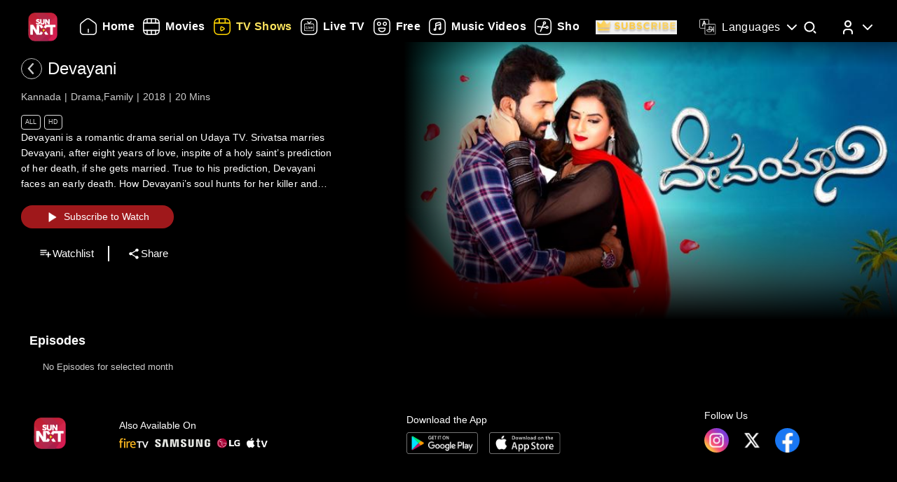

--- FILE ---
content_type: text/html; charset=utf-8
request_url: https://www.sunnxt.com/suntv-kannada-serial-devayani-episodeno14-Nov29-2018/detail/69684/70835
body_size: 9053
content:
<!DOCTYPE html><html lang="en"><head><meta name="viewport" content="width=device-width, initial-scale=1.0, maximum-scale=5.0,"/><meta charSet="utf-8"/><link rel="apple-touch-icon" sizes="57x57" href="/images/sunnxt/icons/favicon-32x32.png"/><link rel="apple-touch-icon" sizes="60x60" href="/images/sunnxt/icons/apple-touch-icon.png"/><link rel="apple-touch-icon" sizes="72x72" href="/images/sunnxt/icons/apple-touch-icon.png"/><link rel="apple-touch-icon" sizes="76x76" href="/images/sunnxt/icons/apple-touch-icon.png"/><link rel="apple-touch-icon" sizes="114x114" href="/images/sunnxt/icons/apple-touch-icon.png"/><link rel="apple-touch-icon" sizes="120x120" href="/images/sunnxt/icons/apple-touch-icon.png"/><link rel="apple-touch-icon" sizes="144x144" href="/images/sunnxt/icons/apple-touch-icon.png"/><link rel="apple-touch-icon" sizes="152x152" href="/images/sunnxt/icons/apple-touch-icon.png"/><link rel="apple-touch-icon" sizes="180x180" href="/images/sunnxt/icons/apple-touch-icon.png"/><link rel="icon" type="image/png" sizes="192x192" href="/images/sunnxt/icons/android-chrome-192x192.png"/><link rel="icon" type="image/png" sizes="32x32" href="/images/sunnxt/icons/favicon-32x32.png"/><link rel="icon" type="image/png" sizes="96x96" href="/images/sunnxt/icons/favicon-32x32.png"/><link rel="icon" type="image/png" sizes="16x16" href="/images/sunnxt/icons/favicon-16x16.png"/><link rel="shortcut icon" href="/images/sunnxt/icons/favicon.ico" type="image/x-icon"/><link rel="icon" href="/images/sunnxt/icons/favicon.ico" type="image/x-icon"/><link rel="preload" href="/images/logins_bgimg.jpg" as="image"/><link rel="stylesheet" href="/videojs/video-js.min.css" class="cssforVideoJS"/><link rel="stylesheet" href="/videojs/videojs-dvr.css" class="cssforVideoJS"/><link rel="dns-prefetch" href="https://sund-images.sunnxt.com/"/><link rel="preconnect" href="https://sund-images.sunnxt.com/" crossorigin="anonymous"/><script id="twitter-conversion-tracking-basecode">
					!function(e,t,n,s,u,a){e.twq||(s=e.twq=function(){s.exe?s.exe.apply(s,arguments):s.queue.push(arguments);
                    },s.version='1.1',s.queue=[],u=t.createElement(n),u.async=!0,u.src='https://static.ads-twitter.com/uwt.js',
                    a=t.getElementsByTagName(n)[0],a.parentNode.insertBefore(u,a))}(window,document,'script');
                    twq('config','nzce0');</script><meta name="facebook-domain-verification" content="97478gxuv7c4sl9ygkl0j27kniaa96"/><meta name="google-site-verification" content="PDhude5SZvRKBZCpgmcgZwc8k2hEhs7WdhZc5QlOfDY"/><link rel="canonical" href="https://www.sunnxt.com/suntv-kannada-serial-devayani-episodeno14-Nov29-2018/detail/69684/70835"/><title>Watch Devayani Drama Show Online | Sun NXT</title><meta name="title" content="Watch Devayani Drama Show Online | Sun NXT"/><meta name="description" content="Watch Devayani Drama show in full HD on Sun NXT. Subscribe and enjoy high-quality streaming of your favorite shows anytime, anywhere on Sun NXT."/><meta name="keywords" content="udaya tv hd, kannadadailysoaps, oldshows, devayani, oldserials, iconicserials"/><script id="structured-data" type="application/ld+json">{"@context":"https://schema.org/","@type":"vodchannel","url":"https://www.sunnxt.com/suntv-kannada-serial-devayani-episodeno-Jan01-2018/detail/69684/0/","name":"Devayani","description":"Devayani is a romantic drama serial on Udaya TV. Srivatsa marries Devayani, after eight years of love, inspite of a holy saint’s prediction of her death, if she gets married. True to his prediction, Devayani faces an early death. How Devayani’s soul hunts for her killer and does she exact vengeance forms the story.","genre":"Drama,Family","image":"https://sund-images.sunnxt.com/69684/640x360_a0da022f-8682-4c6d-932c-ba664c735dbb.jpg","actors":[],"director":[],"trailer":{"@type":"VideoObject","name":"Devayani","description":"Devayani is a romantic drama serial on Udaya TV. Srivatsa marries Devayani, after eight years of love, inspite of a holy saint’s prediction of her death, if she gets married. True to his prediction, Devayani faces an early death. How Devayani’s soul hunts for her killer and does she exact vengeance forms the story.","thumbnailUrl":"https://sund-images.sunnxt.com/69684/640x360_a0da022f-8682-4c6d-932c-ba664c735dbb.jpg","contentUrl":"https://www.sunnxt.com/suntv-kannada-serial-devayani-episodeno-Jan01-2018/detail/69684/0/","uploadDate":"2018-01-01T00:00:00.000Z","duration":"0:20:00"},"potentialAction":[{"@type":"WatchAction","target":"https://www.sunnxt.com/suntv-kannada-serial-devayani-episodeno-Jan01-2018/detail/69684/0/"}]}</script><script id="structured-data" type="application/ld+json">{"@context":"http://schema.org","@type":"Organization","name":"Sun NXT","legalName":"Sun TV Network Limited","url":"https://www.sunnxt.com/suntv-kannada-serial-devayani-episodeno14-Nov29-2018/detail/69684/70835","logo":{"@type":"ImageObject","url":" https://www.sunnxt.com/images/logo/logo.png","width":65,"height":64},"description":"Watch latest movies and TV Shows online or stream right to your Smart TV, FireTV, Chromecast, Roku, Apple TV, mobile, tablet and more","contactPoint":{"@type":"ContactPoint","telephone":"+91-044-44676767","contactType":"customer service","availableLanguage":["English","Tamil"]},"sameAs":["https://www.facebook.com/SunNXT/","https://twitter.com/sunnxt","https://www.instagram.com/sunnxt/","https://apps.apple.com/us/app/sun-nxt-live-tv-movies/id1244757492","https://play.google.com/store/apps/details?id=com.suntv.sunnxt"]}</script><script id="structured-data" type="application/ld+json">{"@context":"http://schema.org/","@graph":[{"@context":"http://schema.org/","@type":"SiteNavigationElement","@id":"https://www.sunnxt.com/#movie","name":"Movies","url":"https://www.sunnxt.com/movie"},{"@context":"http://schema.org/","@type":"SiteNavigationElement","@id":"https://www.sunnxt.com/#tv","name":"TV Shows","url":"https://www.sunnxt.com/tv"},{"@context":"http://schema.org/","@type":"SiteNavigationElement","@id":"https://www.sunnxt.com/#live","name":"Live TV","url":"https://www.sunnxt.com/live"},{"@context":"http://schema.org/","@type":"SiteNavigationElement","@id":"https://www.sunnxt.com/#shorts","name":"Shorts","url":"https://www.sunnxt.com/shorts"},{"@context":"http://schema.org/","@type":"SiteNavigationElement","@id":"https://www.sunnxt.com/#music","name":"Music Videos","url":"https://www.sunnxt.com/music"},{"@context":"http://schema.org/","@type":"SiteNavigationElement","@id":"https://www.sunnxt.com/#comedy","name":"Comedy","url":"https://www.sunnxt.com/comedy"}]}</script><script id="structured-data" type="application/ld+json">{"@context":"http://schema.org","@type":"EntryPoint","name":"Sun NXT","url":"https://www.sunnxt.com/suntv-kannada-serial-devayani-episodeno14-Nov29-2018/detail/69684/70835","potentialAction":[{"@type":"ViewAction","target":{"@type":"EntryPoint","name":"Browse","url":"https://sunnxt.com/searchcontents"}},{"@type":"DownloadAction","name":"Download on the App Store","target":{"@type":"EntryPoint","name":"iOS App","url":"https://apps.apple.com/in/app/sun-nxt-live-tv-movies/id1217563729"}},{"@type":"DownloadAction","name":"Get it on Google Play","target":{"@type":"EntryPoint","name":"Android App","url":"https://play.google.com/store/apps/details?id=com.suntv.sunnxt&hl=en&gl=US"}}]}</script><script id="structured-data" type="application/ld+json">{"@context":"http://schema.org","@type":"WebPage","url":"https://www.sunnxt.com/suntv-kannada-serial-devayani-episodeno14-Nov29-2018/detail/69684/70835","name":"Watch Devayani Drama Show Online | Sun NXT","description":"Watch Devayani Drama show in full HD on Sun NXT. Subscribe and enjoy high-quality streaming of your favorite shows anytime, anywhere on Sun NXT.","speakable":{"@type":"SpeakableSpecification","cssSelector":".detail_detail__Y11ZH"}}</script><meta property="fb:app_id" content="1424723510892140"/><meta property="og:type" content="business.business"/><meta name="twitter:card" content="summary_large_image"/><meta name="twitter:site" content="@sunnxt"/><meta name="twitter:creator" content="@sunnxt"/><meta property="og:title" content="Watch Devayani Drama Show Online | Sun NXT"/><meta name="twitter:title" content="Watch Devayani Drama Show Online | Sun NXT"/><meta property="og:description" content="Watch Devayani Drama show in full HD on Sun NXT. Subscribe and enjoy high-quality streaming of your favorite shows anytime, anywhere on Sun NXT."/><meta name="twitter:description" content="Watch Devayani Drama show in full HD on Sun NXT. Subscribe and enjoy high-quality streaming of your favorite shows anytime, anywhere on Sun NXT."/><meta property="og:image" content="https://sund-images.sunnxt.com/69684/640x360_a0da022f-8682-4c6d-932c-ba664c735dbb.jpg"/><meta name="twitter:image" content="https://sund-images.sunnxt.com/69684/640x360_a0da022f-8682-4c6d-932c-ba664c735dbb.jpg"/><meta property="og:image:width" content="300"/><meta property="og:image:height" content="300"/><meta property="al:ios:app_store_id" content="1217563729"/><meta property="al:ios:app_name" content="Sun NXT"/><meta property="al:android:app_name" content="Sun NXT"/><meta property="al:android:package" content="com.suntv.sunnxt"/><meta name="next-head-count" content="52"/><script id="Tiktok" data-nscript="beforeInteractive">
					!function (w, d, t) {
w.TiktokAnalyticsObject=t;var ttq=w[t]=w[t]||[];ttq.methods=["page","track","identify","instances","debug","on","off","once","ready","alias","group","enableCookie","disableCookie"],ttq.setAndDefer=function(t,e){t[e]=function(){t.push([e].concat(Array.prototype.slice.call(arguments,0)))}};for(var i=0;i<ttq.methods.length;i++)ttq.setAndDefer(ttq,ttq.methods[i]);ttq.instance=function(t){for(var e=ttq._i[t]||[],n=0;n<ttq.methods.length;n++)ttq.setAndDefer(e,ttq.methods[n]);return e},ttq.load=function(e,n){var i="https://analytics.tiktok.com/i18n/pixel/events.js";ttq._i=ttq._i||{},ttq._i[e]=[],ttq._i[e]._u=i,ttq._t=ttq._t||{},ttq._t[e]=+new Date,ttq._o=ttq._o||{},ttq._o[e]=n||{};n=document.createElement("script");n.type="text/javascript",n.async=!0,n.src=i+"?sdkid="+e+"&lib="+t;e=document.getElementsByTagName("script")[0];e.parentNode.insertBefore(n,e)};
ttq.load('CFN0QG3C77UCCRP9FAKG');
ttq.page();
}(window, document, 'ttq');</script><script id="googletagmanagerdataLayer3" data-nscript="beforeInteractive">(function(w,d,s,l,i){w[l]=w[l]||[];w[l].push({'gtm.start':new Date().getTime(),event:'gtm.js'});var f=d.getElementsByTagName(s)[0],
                    j=d.createElement(s),dl=l!='dataLayer'?'&l='+l:'';j.async=true;j.src='https://www.googletagmanager.com/gtm.js?id='+i+dl;f.parentNode.insertBefore(j,f);})(window,document,'script','dataLayer','GTM-KLX73P8');</script><link rel="preload" href="/_next/static/css/99c7446f1ca56d77.css" as="style"/><link rel="stylesheet" href="/_next/static/css/99c7446f1ca56d77.css" data-n-g=""/><link rel="preload" href="/_next/static/css/0896498b0ec9d060.css" as="style"/><link rel="stylesheet" href="/_next/static/css/0896498b0ec9d060.css" data-n-p=""/><link rel="preload" href="/_next/static/css/6d30946cbf3b97d0.css" as="style"/><link rel="stylesheet" href="/_next/static/css/6d30946cbf3b97d0.css" data-n-p=""/><link rel="preload" href="/_next/static/css/a2e77380244d1642.css" as="style"/><link rel="stylesheet" href="/_next/static/css/a2e77380244d1642.css" data-n-p=""/><noscript data-n-css=""></noscript><script defer="" nomodule="" src="/_next/static/chunks/polyfills-c67a75d1b6f99dc8.js"></script><script id="adsrvr" src="https://js.adsrvr.org/up_loader.1.1.0.js" defer="" data-nscript="beforeInteractive"></script><script src="/_next/static/chunks/webpack-a789402a1ee9f8b6.js" defer=""></script><script src="/_next/static/chunks/framework-9cf46cf0fe8d1146.js" defer=""></script><script src="/_next/static/chunks/main-87e187bab02036e0.js" defer=""></script><script src="/_next/static/chunks/pages/_app-833ad36c8110247f.js" defer=""></script><script src="/_next/static/chunks/fec483df-e0603574c815e717.js" defer=""></script><script src="/_next/static/chunks/7536-5aea6fa974415ec2.js" defer=""></script><script src="/_next/static/chunks/1664-62879b3c397e8b24.js" defer=""></script><script src="/_next/static/chunks/4969-52b5bd55141d15b4.js" defer=""></script><script src="/_next/static/chunks/6182-81456f6740668184.js" defer=""></script><script src="/_next/static/chunks/6066-836470e53a2dc84d.js" defer=""></script><script src="/_next/static/chunks/5675-fa0173bd69ddec39.js" defer=""></script><script src="/_next/static/chunks/6507-a8ffbbf7f01f52d5.js" defer=""></script><script src="/_next/static/chunks/5516-14b33be17b6e1cae.js" defer=""></script><script src="/_next/static/chunks/3856-31ffaef50e4810e5.js" defer=""></script><script src="/_next/static/chunks/8691-9157140a17ca4cf5.js" defer=""></script><script src="/_next/static/chunks/405-61dd312c5a9e3d5c.js" defer=""></script><script src="/_next/static/chunks/pages/%5Bslug%5D/detail/%5B...index%5D-3469da7bed65e27a.js" defer=""></script><script src="/_next/static/DDDUmVSGxO8cY41d_3PhW/_buildManifest.js" defer=""></script><script src="/_next/static/DDDUmVSGxO8cY41d_3PhW/_ssgManifest.js" defer=""></script></head><body><div id="__next"><noscript><img height="1" width="1" style="display:none"
				src="https://www.facebook.com/tr?id=3098936210328804&ev=PageView&noscript=1" /></noscript><noscript><iframe src=https://www.googletagmanager.com/ns.html?id=GTM-KLX73P8
                height="0" width="0" style="display:none;visibility:hidden"></iframe></noscript><div class="detail_detail_data__EZ1nC"><div><header class="fixed top-0 left-0 w-full text-white z-50 pointer-events-none transition-all duration-300
			bg-gradient-to-b from-black/90 via-black/50 to-transparent h-24
		"><div class="flex items-center justify-between  px-4 md:px-10 h-full pb-[1px] md:pb-[0px] lg:pb-[20px]"><img class="h-[clamp(32px,3vw+24px,41px)] cursor-pointer pointer-events-auto" src="/images/logo/logo.png" alt="logo"/><nav class="flex-1 w-[60%] ml-4 lg:ml-6 md:flex items-center"><div class=" flex items-center relative overflow-x-auto scrollbar-hide w-full md:w-auto sm:w-[100vw] pointer-events-auto "><ul class="
            flex flex-row items-center space-x-5
            text-white text-sm font-medium
            whitespace-nowrap
			
          "></ul></div></nav><div class="flex items-start mt-2 space-x-4 sm:space-x-6 md:space-x-8 ml-3 sm:ml-4 md:ml-6"><div class="relative flex items-center h-full group pointer-events-auto"><div class="flex items-center cursor-pointer text-white hover:text-[#FCE45E] transition-all duration-300"><img src="/images/Icons/language.svg" alt="language" class="w-6 h-6 mr-2 object-contain block group-hover:hidden"/><img src="/images/Icons/Language_hover.svg" alt="language" class="w-6 h-6 mr-2 object-contain hidden group-hover:block"/><span class="!xl:text-[16px] xl:font-semibold whitespace-nowrap tracking-wide ">Languages</span><img src="/images/Icons/Drop_down.svg" alt="caret" class="w-6 h-6 ml-1 object-contain transform transition-transform duration-300 group-hover:rotate-180"/></div><div class="absolute top-full left-0 hidden group-hover:flex flex-col backdrop-blur-xl bg-[rgba(35,35,35,0.55)] border border-[rgba(255,255,255,0.2)] rounded-lg shadow-[0_2px_10px_rgba(0,0,0,0.3)] p-2 z-50 w-[9rem] mt-[1px] opacity-0 translate-y-1 group-hover:opacity-100 group-hover:translate-y-0 transition-all duration-300 ease-out !font-normal"><ul class="max-h-auto overflow-y-auto scrollbar-hide text-gray-100 text-sm divide-y divide-[rgba(255,255,255,0.15)] divide-solid-mx-3 px-3"></ul><button type="submit" class="w-full mt-3 bg-[rgba(100,100,100,0.4)] backdrop-blur-md border border-[rgba(255,255,255,0.2)]  text-white py-1.5 rounded-md text-sm  hover:bg-[rgba(150,150,150,0.5)] transition">Apply</button></div></div><div class="group relative w-fit cursor-pointer pointer-events-auto"><span class="inline-block"><img src="/images/Icons/Search.svg" alt="search" class="w-6 h-6 block group-hover:hidden"/><img src="/images/Icons/Search_new.svg" alt="search hover" class="w-6 h-6 hidden group-hover:block"/></span><div class=" absolute  left-1/2 -translate-x-1/2  top-[120%]   bg-white text-black text-sm font-semibold px-2 py-1 rounded  whitespace-nowrap opacity-0 group-hover:opacity-100  transition-opacity duration-150  pointer-events-none z-[9999] ">Search</div></div><div class="relative group inline-block pointer-events-auto"><div class="relative inline-flex items-center cursor-pointer p-0"><img src="/images/Icons/Profile.svg" alt="profile" class="w-6 h-6 object-cover rounded-full group-hover:opacity-0 transition-opacity duration-300"/><img src="/images/Icons/Profile_hover.svg" alt="profile_hover" class="w-6 h-6 object-cover rounded-full absolute top-0 left-0 opacity-0 group-hover:opacity-100 transition-opacity duration-300"/><img src="/images/Icons/Drop_down.svg" alt="caret" class="w-6 h-6 ml-1 transform transition-transform duration-300 group-hover:rotate-180"/></div><div class="absolute right-0 top-[calc(100%+0px)] z-50
					md:w-40 md:p-2
					w-[40vw] p-3
					bg-[rgba(35,35,35,0.55)]
					backdrop-blur-md
					border border-[rgba(255,255,255,0.2)]
					rounded-lg
					shadow-[0_2px_10px_rgba(0,0,0,0.3)]
					opacity-0 translate-y-1
					pointer-events-none
					transition-all duration-300 ease-out
					group-hover:opacity-100
					group-hover:translate-y-0
					group-hover:pointer-events-auto
				"><ul><li class="flex items-center justify-center space-x-2 hover:text-[#FFD400] cursor-pointer transition text-gray-200 p-1 "><img src="/images/Icons/Login.svg" alt="logout" class="w-6 h-6 invert sepia saturate-500 hue-rotate-0 brightness-90"/><span>Log In</span></li></ul></div></div></div></div></header></div><div></div><div class="Toastify"></div><div class="detail_detail__Y11ZH"><div class="detail_detail_desktop__kTVvD"><div class="detail_player__3avqw"><div class="detail_video_description__0oskM"><div class="flex items-center"><div class="relative w-[30px] h-[30px] cursor-pointer group "><img src="/images/back_arrow_left.svg" alt="arrow" class="absolute inset-0 w-full h-full opacity-100 group-hover:opacity-0 transition-opacity duration-200"/><img src="/images/back_arrow_hover.svg" alt="arrow" class="absolute inset-0 w-full h-full opacity-0 group-hover:opacity-100 transition-opacity duration-200"/></div><div><span class="text-2xl md:pl-2">Devayani</span></div></div><ul class="detail_video_data__dpO5_"><li>Kannada</li><li>Drama,Family</li><li>2018</li><li>20<!-- --> Mins<!-- --></li></ul><ul class="detail_video__T64Cv"><li>All</li><li>HD</li></ul><div class="detail_box__tpEE_"><input type="checkbox" id="expanded"/><p>Devayani is a romantic drama serial on Udaya TV. Srivatsa marries Devayani, after eight years of love, inspite of a holy saint’s prediction of her death, if she gets married. True to his prediction, Devayani faces an early death. How Devayani’s soul hunts for her killer and does she exact vengeance forms the story.</p></div><button class="detail_play_button__z5wcB"><img src="/_next/static/media/playbtn.20bc35cf.png" alt="playbtn" id="playbtn"/></button><ul class="detail_share_data__zVLbl"><li><img src="" alt="watchlist"/>Watchlist<!-- --></li><li><img src="/images/share.png" alt="share"/>Share<!-- --></li></ul></div><div class="detail_player_section"><div class="detail_videoplayer__LvQPx"><div id="mainContainer"><div class="detail_coverposter"><img src="https://sund-images.sunnxt.com/69684/640x360_a0da022f-8682-4c6d-932c-ba664c735dbb.jpg" alt="cover_poster"/></div></div></div></div></div></div><div class="carousels_episodes__LQfo3"><div class="carousels_layout__Ng3hN"><div class="carousels_carousel_body__J6BxB"><div class="carousels_home_carosel_title__5Z0uK"><span class="carousels_carousel_title__x6pnm">Episodes<!-- --> <!-- --></span></div><div class="carousels_carousel_data__dVbKV"><div class="slick-slider slick-initialized"><div class="slick-list"><div class="slick-track" style="width:20%;left:0%"><div data-index="0" class="slick-slide slick-active slick-current" tabindex="-1" aria-hidden="false" style="outline:none;width:100%"><div><p class="carousels_nodata_section__BsBNk" tabindex="-1" style="width:100%;display:inline-block">No Episodes for selected month</p></div></div></div></div></div></div></div></div></div><div class="carousels_latest__BtwEd"></div></div><footer class="footer_footerWrapper__j2rE_ overflow-hidden w-full" style="--footer-bg:url()" id="footer"><div class="w-full pt-[3rem] bg-black/80"><div class="flex flex-col md:flex-row justify-between items-start md:items-center mx-[1rem] md:mx-[3rem] space-y-8 md:space-y-0"><div class="hidden md:block"><img src="/images/logo/logo.png" alt="Sun NXT Logo" class="w-[70%]"/></div><div class="text-sm flex flex-col items-start hidden md:block"><p>Also Available On</p><img src="/images/tvs_logos.png" alt="tvs" class="w-[60%] mt-2"/></div><div class="text-sm flex flex-col items-start"><p>Download the App</p><div class="flex space-x-4 w-[60%] mt-2"><a href="https://play.google.com/store/apps/details?id=com.suntv.sunnxt" target="_blank" rel="noreferrer"><img src="/images/footer_playstore_badge.png" alt="Google Play" class="w-40 md:w-44"/></a><a href="https://apps.apple.com/us/app/sun-nxt/id1244757492" target="_blank" rel="noreferrer"><img src="/images/footer_appstore_badge.png" alt="App Store" class="w-40 md:w-44"/></a></div></div><div class="flex flex-col text-sm"><p>Follow Us</p><div class="flex space-x-4 my-2 w-[60%]"><a href="https://www.instagram.com/sunnxt/" target="_blank" rel="noreferrer"><img src="/images/insta.png" alt="insta" class="w-[clamp(40px,9vw,65px)] h-[clamp(20px,4vw,35px)]"/></a><a href="https://twitter.com/sunnxt" target="_blank" rel="noreferrer"><img src="/images/twitter.png" alt="twitter" class="w-[clamp(40px,9vw,65px)] h-[clamp(20px,4vw,35px)]"/></a><a href="https://www.facebook.com/SunNXT/" target="_blank" rel="noreferrer"><img src="/images/facebook.png" alt="facebook" class="w-[clamp(40px,9vw,65px)] h-[clamp(20px,4vw,35px)]"/></a></div></div></div></div><div class="max-w-[100vw] mx-auto px-[1rem] md:px-[3rem] pt-4 md:pt-8 pb-6 md:pb-10 flex flex-col bg-black/80"><div class="flex flex-col lg:flex-row justify-between gap-[2rem] lg:gap-[3rem] pt-[20px] lg:pt-[30px]"><div class="min-w-[180px] flex-shrink-0"><p class="font-[100] mb-2 text-sm">Learn More</p><ul class="list-none p-0 text-white/60 text-xs"><li class="mb-2"><a href="/aboutUs">About Us</a></li><li class="mb-2"><a href="/faq">FAQs</a></li><li class="mb-2"><a href="/myprofile#feedback">Feedback</a></li><li class="mb-2"><a href="/privacypolicy">Privacy Policy</a></li><li class="mb-2"><a href="/termsOfuse">Terms of Use</a></li><li class="mb-2"><a href="/cookiePolicy">Cookie Policies</a></li><li class="mb-2"><a href="https://blog.sunnxt.com/" target="_blank" rel="noreferrer">Blog</a></li><li><a href="/content-grievance-redressal">Content Redressal Mechanism</a></li></ul></div><div class="w-full flex flex-wrap gap-[3rem] lg:gap-[3rem] md:gap-x-[6rem] gap-y-[3rem] 2xl:justify-around md:justify-start mt-0 md:flex-row flex-col"></div></div> <!-- --></div><div class="text-center p-5 text-[clamp(10px,1.1vw,12px)] text-white/50 bg-black/80"><p><span class="mr-2 text-gray-400">1.20.0.0 |</span>Copyright © <!-- -->2026<!-- --> Sun NXT, all related channels, content, images, visuals, and logos are property of Sun TV Network Ltd. All rights reserved.<!-- --></p></div></footer></div></div><script id="__NEXT_DATA__" type="application/json">{"props":{"pageProps":{"ip":"18.117.252.253","contentData":{"status":"SUCCESS","message":"OK","code":200,"results":[{"globalServiceId":"GID_69684","_id":"69684","relatedCast":{"values":[]},"currentUserData":{"elapsed_time":0,"rating":0,"favorite":false,"like":null,"purchase":[]},"hostName":null,"publishingHouse":{"userName":"harinarayan.ontrack@sunnetwork.in","publishingHouseId":45,"publishingHouseName":"SUN","userId":233},"content":{"startDate":"2018-11-12T00:00:00.000Z","endDate":"2028-03-17T00:00:00.000Z","parentIds":null,"drmType":"","rightsHolder":null,"seasonNo":"","releaseDate":"2018-01-01T00:00:00.000Z","duration":"0:20:00","videoQuality":"HD","is3d":false,"siblingOrder":1986,"serialNo":"","contentRating":"4.5","drmEnabled":true,"isChromeCastEnabled":true,"contentCreater":null,"categoryName":"Suitable For All Ages","adEnabled":true,"genre":[{"id":"58db5d96e4b04dd0266a5e46","name":"Drama"},{"id":"58de6860e4b0cc8437ace288","name":"Family"}],"isAzure":true,"certifiedRatings":{"values":[{"rating":"All","title":"Suitable for all age viewers","description":"Suitable for all age viewers","name":"cbfcRatingOTT","country":"IN"}]},"isMpegDash":true,"language":["kannada"],"categoryType":"All"},"relatedMultimedia":{"values":[]},"thumbnailSeekPreview":"","subtitles":{"values":[]},"generalInfo":{"seriesId":"","seasonId":"69684","showDisplayTabs":{"showDisplaySuffix":"","showDisplayStart":"2018-11-12","showDisplayType":"monthly","showDisplayText":"MMM-YY","showDisplayfrequency":"","showDisplayOrder":"asc","showAirStatus":"completed","showDisplayEnd":"2020-04-09"},"mobilePromotionURL":null,"topRightBadge":null,"webPromotionURL":null,"bottomCenterLabelText":null,"AlbumName":null,"contentPlayDuration":null,"isHDRImage":null,"altTitle":[{"language":"type","title":"ದೇವಯಾನಿ"}],"streamType":"vodchannel","actionType":null,"categoryTypeImage":"https://sund-images.sunnxt.com/meta-data/category-type/All.png","briefDescription":"Devayani is a romantic drama serial on Udaya TV. Srivatsa marries Devayani, after eight years of love, inspite of a holy saint’s prediction of her death, if she gets married. True to his prediction, Devayani faces an early death. How Devayani’s soul hunts for her killer and does she exact vengeance forms the story.","heroBannerLabelText":null,"displayTitle":"Jan 01, 2018","drm_partner_kids":[],"autoPlayDuration":15,"alterDescription":"ದೇವಯಾನಿ ಉದಯ ಟಿವಿಯಲ್ಲಿ ಒಂದು ಪ್ರಣಯ ನಾಟಕ,ಶ್ರೀವಾತ್ಸಾ ಎಂಟು ವರ್ಷಗಳ ಪ್ರೀತಿಯ ನಂತರ, ದೇವಯಾನಿಳನ್ನು ಮದುವೆಯಾಗುತ್ತಾನೆ, ಪವಿತ್ರ ಸಂತನು ತನ್ನ ಮರಣದ ಬಗ್ಗೆ ಮುನ್ಸೂಚನೆ ನೀಡುತ್ತಾನೆ, ಅವಳು ಮದುವೆಯಾದರೆ. ಅವನ ಭವಿಷ್ಯದ ಪ್ರಕಾರ, ದೇವಯಾನಿ ಮುಂಚಿನ ಮರಣವನ್ನು ಎದುರಿಸುತ್ತಾನೆ. ದೇವಯಾನಿಯ ಆತ್ಮವು ತನ್ನ ಕೊಲೆಗಾರನನ್ನು ಹೇಗೆ ಬೇಟೆಯಾಡುತ್ತದೆ ಮತ್ತು ಅವಳು ನಿಖರವಾದ ಪ್ರತೀಕಾರ ಕಥೆಯನ್ನು ರೂಪಿಸುತ್ತಾಳೆ.","isDownloadable":true,"promotionId":null,"category":"","isDolby":false,"isHDR10PlusImage":null,"topRightBadgeInt":null,"title":"Devayani","assetId":null,"isAtmosImage":null,"mediaTailorConfigURL":null,"isDolbyvision":false,"altGenre":null,"topLeftBadgeText":null,"subtitlesImage":null,"additional_cdn":null,"showWatermark":true,"drm_partner":null,"altDisplayTitle":"","previousContent":"","cdnType":null,"altDescription":null,"type":"vodchannel","ssaiEnabled":null,"isDolbyVisionImage":null,"accessControl":"","isDolbyImage":null,"seoH1Tag":null,"description":"Devayani is a romantic drama serial on Udaya TV. Srivatsa marries Devayani, after eight years of love, inspite of a holy saint’s prediction of her death, if she gets married. True to his prediction, Devayani faces an early death. How Devayani’s soul hunts for her killer and does she exact vengeance forms the story.","seoH4Tag":null,"tagLine":"","isHdr":false,"deepLinkiOS":"","topLeftBadge":null,"akamaiTag":"","isDvr":false,"alternateRelatedTitle":[],"seasonNo":"","seoDescription":null,"seoTitle":null,"actionURL":null,"nextContent":"","seoH3Tag":null,"deepLink":"","bottomCenterLabel":null,"videoAvailable":true,"preferredCdn":null,"_id":"69684","relatedTitle":"","isHdr10":false,"isHdr10plus":false,"seoH5Tag":null,"isSellable":false,"isHDR10Image":null,"equivalentChannelId":null,"seoH6Tag":null,"contentRights":[],"altLanguage":"ಕನ್ನಡ","topRightBadgeText":null,"videoQualityImage":null,"isAtmos":false,"altBriefDescription":null,"partnerId":"","contentRule":null,"seoH2Tag":null},"images":{"values":[{"profile":"xxhdpi","operator":"myplex","resolution":"1600x1200","link":"https://sund-images.sunnxt.com/69684/1600x1200_ea18c40b-e387-4697-b9f6-74a04a51696c.jpg","type":"preview"},{"profile":"xhdpi","operator":"myplex","resolution":"832x623","link":"https://sund-images.sunnxt.com/69684/832x623_ea18c40b-e387-4697-b9f6-74a04a51696c.jpg","type":"preview"},{"profile":"hdpi","operator":"myplex","resolution":"452x339","link":"https://sund-images.sunnxt.com/69684/452x339_ea18c40b-e387-4697-b9f6-74a04a51696c.jpg","type":"preview"},{"profile":"mdpi","operator":"myplex","resolution":"361x270","link":"https://sund-images.sunnxt.com/69684/361x270_ea18c40b-e387-4697-b9f6-74a04a51696c.jpg","type":"preview"},{"profile":"ldpi","operator":"myplex","resolution":"200x150","link":"https://sund-images.sunnxt.com/69684/200x150_ea18c40b-e387-4697-b9f6-74a04a51696c.jpg","type":"preview"},{"profile":"xhdpi","operator":"myplex","resolution":"1000x1500","link":"https://sund-images.sunnxt.com/69684/1000x1500_25b3f010-e724-4575-909f-9165a8a473e4.jpg","type":"thumbnail"},{"profile":"hdpi","operator":"myplex","resolution":"500x750","link":"https://sund-images.sunnxt.com/69684/500x750_25b3f010-e724-4575-909f-9165a8a473e4.jpg","type":"thumbnail"},{"profile":"mdpi","operator":"myplex","resolution":"250x375","link":"https://sund-images.sunnxt.com/69684/250x375_25b3f010-e724-4575-909f-9165a8a473e4.jpg","type":"thumbnail"},{"profile":"ldpi","operator":"myplex","resolution":"240x360","link":"https://sund-images.sunnxt.com/69684/240x360_25b3f010-e724-4575-909f-9165a8a473e4.jpg","type":"thumbnail"},{"profile":"mdpi","operator":"myplex","resolution":"640x360","link":"https://sund-images.sunnxt.com/69684/640x360_a0da022f-8682-4c6d-932c-ba664c735dbb.jpg","type":"coverposter"},{"profile":"xxhdpi","operator":"myplex","resolution":"1920x1080","link":"https://sund-images.sunnxt.com/69684/1920x1080_a0da022f-8682-4c6d-932c-ba664c735dbb.jpg","type":"coverposter"},{"profile":"xhdpi","operator":"myplex","resolution":"1280x720","link":"https://sund-images.sunnxt.com/69684/1280x720_a0da022f-8682-4c6d-932c-ba664c735dbb.jpg","type":"coverposter"},{"profile":"hdpi","operator":"myplex","resolution":"960x540","link":"https://sund-images.sunnxt.com/69684/960x540_a0da022f-8682-4c6d-932c-ba664c735dbb.jpg","type":"coverposter"},{"profile":"xxhdpi-v2","operator":"myplex","resolution":"1408x792","link":"https://sund-images.sunnxt.com/69684/1408x792_a0da022f-8682-4c6d-932c-ba664c735dbb.jpg","type":"coverposter"},{"profile":"xhdpi-v2","operator":"myplex","resolution":"1209x680","link":"https://sund-images.sunnxt.com/69684/1209x680_a0da022f-8682-4c6d-932c-ba664c735dbb.jpg","type":"coverposter"},{"profile":"hdpi-v2","operator":"myplex","resolution":"400x225","link":"https://sund-images.sunnxt.com/69684/400x225_a0da022f-8682-4c6d-932c-ba664c735dbb.jpg","type":"coverposter"},{"profile":"mdpi-v2","operator":"myplex","resolution":"240x135","link":"https://sund-images.sunnxt.com/69684/240x135_a0da022f-8682-4c6d-932c-ba664c735dbb.jpg","type":"coverposter"},{"profile":"ldpi-v2","operator":"myplex","resolution":"176x99","link":"https://sund-images.sunnxt.com/69684/176x99_a0da022f-8682-4c6d-932c-ba664c735dbb.jpg","type":"coverposter"}]},"packages":[],"timeshiftDuration":null,"tags":{"values":[{"category":"","name":"udaya tv hd","weight":1,"genre":"","id":"51120979","qualifier":""},{"category":"","name":"kannadadailysoaps","weight":1,"genre":"","id":"51120980","qualifier":""},{"category":"","name":"oldshows","weight":1,"genre":"","id":"51120981","qualifier":""},{"category":"","name":"devayani","weight":1,"genre":"","id":"51120982","qualifier":""},{"category":"","name":"oldserials","weight":1,"genre":"","id":"51120983","qualifier":""},{"category":"","name":"iconicserials","weight":1,"genre":"","id":"51121056","qualifier":""}]}}],"request_id":"12995b8b-b33a-42c8-a50a-14220645898b"},"contentId":"69684","contentType":"vodchannel","CID":"70835","hostName":"www.sunnxt.com","promoImages":"","webPromoUrl":"","bannerTitle":""},"__N_SSP":true},"page":"/[slug]/detail/[...index]","query":{"slug":"suntv-kannada-serial-devayani-episodeno14-Nov29-2018","index":["69684","70835"]},"buildId":"DDDUmVSGxO8cY41d_3PhW","isFallback":false,"gssp":true,"locale":"en","locales":["en"],"defaultLocale":"en","scriptLoader":[]}</script></body></html>

--- FILE ---
content_type: image/svg+xml
request_url: http://img-profile.sunnxt.in/actorimage1/hdpi_portal_live_tv2_default.svg
body_size: 1772
content:
<svg width="30" height="30" viewBox="0 0 30 30" fill="none" xmlns="http://www.w3.org/2000/svg">
<g clip-path="url(#clip0_37526_130995)">
<path d="M19.5 28.125C21.2269 28.125 22.6233 27.9589 23.7688 27.6173C24.8114 27.3063 25.6186 26.8547 26.2367 26.2367C26.8547 25.6186 27.3063 24.8114 27.6173 23.7688C27.9589 22.6233 28.125 21.2269 28.125 19.5V10.5C28.125 8.77306 27.9589 7.37672 27.6173 6.2312C27.3063 5.18863 26.8547 4.38139 26.2367 3.76332C25.6186 3.14527 24.8114 2.69366 23.7688 2.38273C22.6233 2.04108 21.2269 1.875 19.5 1.875H10.5C8.77306 1.875 7.37672 2.04108 6.2312 2.38273C5.18863 2.69366 4.38139 3.14527 3.76332 3.76332C3.14527 4.38139 2.69366 5.18863 2.38273 6.2312C2.04108 7.37672 1.875 8.77306 1.875 10.5V19.5C1.875 21.2269 2.04108 22.6233 2.38273 23.7688C2.69366 24.8114 3.14527 25.6186 3.76332 26.2367C4.38139 26.8547 5.18863 27.3063 6.2312 27.6173C7.37672 27.9589 8.77306 28.125 10.5 28.125H19.5ZM19.5 30H10.5C3 30 0 27 0 19.5V10.5C0 3 3 0 10.5 0H19.5C27 0 30 3 30 10.5V19.5C30 27 27 30 19.5 30Z" fill="white"/>
<g clip-path="url(#clip1_37526_130995)">
<path d="M10.07 10.5252C8.73387 10.5252 7.96256 10.6714 7.64259 10.9851C7.33206 11.2896 7.18743 12.0312 7.18743 13.319V19.0176C7.18743 20.3007 7.33057 21.0406 7.63789 21.3458C7.95151 21.6573 8.70725 21.8024 10.0163 21.8024L10.0668 21.8023L10.07 21.8023H20.2632C21.601 21.8023 22.3726 21.657 22.6914 21.345C23.0013 21.0417 23.1457 20.2992 23.1457 19.0086V13.319C23.1457 12.0314 23.001 11.29 22.6902 10.9859C22.3691 10.6716 21.595 10.5252 20.254 10.5252H10.07ZM10.07 9.32812H20.254C23.5173 9.32812 24.3332 10.1281 24.3332 13.319V19.0086C24.3332 22.2085 23.5173 22.9994 20.2632 22.9994H10.07C6.81554 23.0084 6 22.2085 6 19.0176V13.319C6 10.1281 6.81582 9.32812 10.07 9.32812Z" fill="white"/>
<path d="M12.1094 6.25L15.1649 9.33045" stroke="white" stroke-width="1.5" stroke-linecap="round" stroke-linejoin="round"/>
<path d="M18.5312 6.25L15.4757 9.33044" stroke="white" stroke-width="1.5" stroke-linecap="round" stroke-linejoin="round"/>
<path d="M12.623 18.3198V19H10.1245V18.3198H12.623ZM10.3638 14.0234V19H9.50586V14.0234H10.3638ZM14.0859 15.3018V19H13.2588V15.3018H14.0859ZM13.2041 14.3311C13.2041 14.2057 13.2451 14.1021 13.3271 14.02C13.4115 13.9357 13.5277 13.8936 13.6758 13.8936C13.8216 13.8936 13.9367 13.9357 14.021 14.02C14.1053 14.1021 14.1475 14.2057 14.1475 14.3311C14.1475 14.4541 14.1053 14.5566 14.021 14.6387C13.9367 14.7207 13.8216 14.7617 13.6758 14.7617C13.5277 14.7617 13.4115 14.7207 13.3271 14.6387C13.2451 14.5566 13.2041 14.4541 13.2041 14.3311ZM16.1914 18.3472L17.0972 15.3018H17.9517L16.6665 19H16.1333L16.1914 18.3472ZM15.4976 15.3018L16.4204 18.3608L16.4648 19H15.9316L14.6396 15.3018H15.4976ZM20.0435 19.0684C19.77 19.0684 19.5228 19.0239 19.3018 18.9351C19.083 18.8439 18.8962 18.7174 18.7412 18.5557C18.5885 18.3939 18.4712 18.2036 18.3892 17.9849C18.3071 17.7661 18.2661 17.5303 18.2661 17.2773V17.1406C18.2661 16.8512 18.3083 16.5892 18.3926 16.3545C18.4769 16.1198 18.5942 15.9193 18.7446 15.7529C18.895 15.5843 19.0728 15.4556 19.2778 15.3667C19.4829 15.2778 19.7051 15.2334 19.9443 15.2334C20.2087 15.2334 20.4399 15.2778 20.6382 15.3667C20.8364 15.4556 21.0005 15.5809 21.1304 15.7427C21.2625 15.9022 21.3605 16.0924 21.4243 16.3135C21.4904 16.5345 21.5234 16.7783 21.5234 17.0449V17.397H18.666V16.8057H20.71V16.7407C20.7054 16.5926 20.6758 16.4536 20.6211 16.3237C20.5687 16.1938 20.4878 16.089 20.3784 16.0093C20.269 15.9295 20.1232 15.8896 19.9409 15.8896C19.8042 15.8896 19.6823 15.9193 19.5752 15.9785C19.4704 16.0355 19.3826 16.1187 19.312 16.228C19.2414 16.3374 19.1867 16.4696 19.1479 16.6245C19.1115 16.7772 19.0933 16.9492 19.0933 17.1406V17.2773C19.0933 17.4391 19.1149 17.5895 19.1582 17.7285C19.2038 17.8652 19.2699 17.9849 19.3564 18.0874C19.443 18.1899 19.5479 18.2708 19.6709 18.3301C19.7939 18.387 19.9341 18.4155 20.0913 18.4155C20.2896 18.4155 20.4661 18.3757 20.6211 18.2959C20.776 18.2161 20.9105 18.1034 21.0244 17.9575L21.4585 18.3779C21.3787 18.4941 21.2751 18.6058 21.1475 18.7129C21.0199 18.8177 20.8638 18.9032 20.6792 18.9692C20.4969 19.0353 20.285 19.0684 20.0435 19.0684Z" fill="white"/>
</g>
</g>
<defs>
<clipPath id="clip0_37526_130995">
<rect width="30" height="30" fill="white"/>
</clipPath>
<clipPath id="clip1_37526_130995">
<rect width="18.3333" height="20" fill="white" transform="translate(6 3)"/>
</clipPath>
</defs>
</svg>


--- FILE ---
content_type: application/javascript; charset=UTF-8
request_url: https://www.sunnxt.com/_next/static/chunks/2020-b025a1fc35127b8a.js
body_size: 8195
content:
(self.webpackChunk_N_E=self.webpackChunk_N_E||[]).push([[2020],{88518:function(e,t,s){"use strict";s.d(t,{Z:function(){return c}});var a=s(9008),n=s.n(a),i=s(67294),o=s(11163),r=s(85518),l=s(85893);function c(e){var t,s,a,c,u,_,d,p,h=(0,o.useRouter)(),m=(h.locales,h.asPath);p=m.includes("inside")?".viewmore_viewall__mdKpW":m.includes("detail")?".detail_detail__Y11ZH":m.includes("live")?".livetv_livetv__R_PjQ":".Home_container__bCOhY";var g={"@context":"http://schema.org","@type":"WebPage",url:"https://".concat(e.hostName?e.hostName:"www.sunnxt.com").concat(e.hostName&&m||""),name:e.seoData&&e.seoData.seotitle?e.seoData.seotitle:"Sun NXT - Watch Movies Online, Watch TV Shows, News Online",description:e.seoData&&e.seoData.seodescription?e.seoData.seodescription:"Sun NXT is an online video streaming platform owned and operated by Sun TV Network Limited which offers live TV content, movies, originals, kid\u2019s Content, music across 5 South Indian languages viz: Tamil, Telugu, Kannada & Malayalam."};return m.includes("inside")||(g.speakable={"@type":"SpeakableSpecification",cssSelector:p}),(0,l.jsxs)("div",{children:[(0,l.jsxs)(n(),{children:[(0,l.jsx)("link",{rel:"preload",href:"/images/logins_bgimg.jpg",as:"image"}),m.includes("live")&&r.G6&&(0,l.jsxs)(l.Fragment,{children:[(0,l.jsx)("link",{rel:"stylesheet",href:"/videojs/video-js.min.css",className:"cssforVideoJS"}),(0,l.jsx)("link",{rel:"stylesheet",href:"/videojs/videojs-dvr.css",className:"cssforVideoJS"})]}),!m.includes("/live")&&(0,l.jsxs)(l.Fragment,{children:[(0,l.jsx)("link",{rel:"stylesheet",href:"/videojs/video-js.min.css",className:"cssforVideoJS"}),(0,l.jsx)("link",{rel:"stylesheet",href:"/videojs/videojs-dvr.css",className:"cssforVideoJS"})]}),(0,l.jsx)("link",{rel:"dns-prefetch",href:"https://sund-images.sunnxt.com/"}),(0,l.jsx)("link",{rel:"preconnect",href:"https://sund-images.sunnxt.com/",crossOrigin:"anonymous"}),(0,l.jsx)("script",{id:"twitter-conversion-tracking-basecode",dangerouslySetInnerHTML:{__html:"\n\t\t\t\t\t!function(e,t,n,s,u,a){e.twq||(s=e.twq=function(){s.exe?s.exe.apply(s,arguments):s.queue.push(arguments);\n                    },s.version='1.1',s.queue=[],u=t.createElement(n),u.async=!0,u.src='https://static.ads-twitter.com/uwt.js',\n                    a=t.getElementsByTagName(n)[0],a.parentNode.insertBefore(u,a))}(window,document,'script');\n                    twq('config','nzce0');"}}),("/"==m||"/home"==m)&&(0,l.jsx)("script",{id:"structured-data",type:"application/ld+json",dangerouslySetInnerHTML:{__html:JSON.stringify({"@context":"http://schema.org","@type":"WebSite",url:" https://sunnxt.com/",name:"Sun NXT",description:"Watch latest movies and TV Shows online or stream right to your Smart TV, FireTV, Chromecast, Roku, Apple TV, mobile, tablet and more",publisher:{"@type":"Organization",name:" Sun NXT ",logo:{"@type":"ImageObject",url:" https://sunnxt.com/images/logo/logo.png",width:65,height:64},sameAs:["https://www.facebook.com/SunNXT/","https://twitter.com/sunnxt","https://www.instagram.com/sunnxt/","https://apps.apple.com/us/app/sun-nxt-live-tv-movies/id1244757492","https://play.google.com/store/apps/details?id=com.suntv.sunnxt&referrer=utm_source%3Dwww.sunnxt.com%26utm_medium%3Dwww.sunnxt.com"]}})}}),(0,l.jsx)("meta",{name:"facebook-domain-verification",content:"97478gxuv7c4sl9ygkl0j27kniaa96"}),(0,l.jsx)("meta",{name:"google-site-verification",content:"PDhude5SZvRKBZCpgmcgZwc8k2hEhs7WdhZc5QlOfDY"}),void 0!==e.hostName&&null!==e.hostName&&""!==e.hostName?e&&e.seoData&&void 0!==e.seoData.canonicaltag&&null!==e.seoData.canonicaltag&&""!==e.seoData.canonicaltag&&e.seoData.canonicaltag.length>0&&"/"!==e.seoData.canonicaltag?(0,l.jsx)("link",{rel:"canonical",href:"https://".concat(e.hostName).concat(m)}):(0,l.jsx)("link",{rel:"canonical",href:"https://".concat(e.hostName).concat("/live/[...index]"!==m?m:"/live/")}):"undefined"!==typeof document&&(0,l.jsx)("link",{rel:"canonical",href:document.location.href}),e&&e.seoData&&void 0!==e.seoData.seotitle?(0,l.jsxs)(i.Fragment,{children:[(0,l.jsx)("title",{children:e.seoData.seotitle}),(0,l.jsx)("meta",{name:"title",content:e.seoData.seotitle}),(0,l.jsx)("meta",{name:"description",content:e.seoData.seodescription}),(0,l.jsx)("meta",{name:"keywords",content:e.seoData.seokeywords})]}):(0,l.jsxs)(i.Fragment,{children:[(0,l.jsx)("title",{children:"Sun NXT - Watch Movies Online, Watch TV Shows, News Online"}),(0,l.jsx)("meta",{name:"title",content:"Sun NXT - Watch Movies Online, Watch TV Shows, News Online"}),(0,l.jsx)("meta",{name:"description",content:"Watch latest movies and TV Shows online or stream right to your Smart TV, FireTV, Chromecast, Roku, Apple TV, mobile, tablet and more"}),(0,l.jsx)("meta",{name:"keywords",content:"watch online, movies, watch movies India, watch TV online, full length movies, online tv streaming, watch movies, movies online, watch TV, TV online, TV shows online, watch TV shows"})]}),e&&e.contentStructuredData&&void 0!==e.contentStructuredData&&(0,l.jsx)("script",{id:"structured-data",type:"application/ld+json",dangerouslySetInnerHTML:{__html:JSON.stringify(e.contentStructuredData)}}),(0,l.jsx)("script",{id:"structured-data",type:"application/ld+json",dangerouslySetInnerHTML:{__html:JSON.stringify({"@context":"http://schema.org","@type":"Organization",name:"Sun NXT",legalName:"Sun TV Network Limited",url:"https://".concat(e.hostName?e.hostName:"www.sunnxt.com").concat(e.hostName&&m||""),logo:{"@type":"ImageObject",url:" https://www.sunnxt.com/images/logo/logo.png",width:65,height:64},description:"Watch latest movies and TV Shows online or stream right to your Smart TV, FireTV, Chromecast, Roku, Apple TV, mobile, tablet and more",contactPoint:{"@type":"ContactPoint",telephone:"+91-044-44676767",contactType:"customer service",availableLanguage:["English","Tamil"]},sameAs:["https://www.facebook.com/SunNXT/","https://twitter.com/sunnxt","https://www.instagram.com/sunnxt/","https://apps.apple.com/us/app/sun-nxt-live-tv-movies/id1244757492","https://play.google.com/store/apps/details?id=com.suntv.sunnxt"]})}}),(0,l.jsx)("script",{id:"structured-data",type:"application/ld+json",dangerouslySetInnerHTML:{__html:JSON.stringify({"@context":"http://schema.org/","@graph":[{"@context":"http://schema.org/","@type":"SiteNavigationElement","@id":"https://www.sunnxt.com/#movie",name:"Movies",url:"https://www.sunnxt.com/movie"},{"@context":"http://schema.org/","@type":"SiteNavigationElement","@id":"https://www.sunnxt.com/#tv",name:"TV Shows",url:"https://www.sunnxt.com/tv"},{"@context":"http://schema.org/","@type":"SiteNavigationElement","@id":"https://www.sunnxt.com/#live",name:"Live TV",url:"https://www.sunnxt.com/live"},{"@context":"http://schema.org/","@type":"SiteNavigationElement","@id":"https://www.sunnxt.com/#shorts",name:"Shorts",url:"https://www.sunnxt.com/shorts"},{"@context":"http://schema.org/","@type":"SiteNavigationElement","@id":"https://www.sunnxt.com/#music",name:"Music Videos",url:"https://www.sunnxt.com/music"},{"@context":"http://schema.org/","@type":"SiteNavigationElement","@id":"https://www.sunnxt.com/#comedy",name:"Comedy",url:"https://www.sunnxt.com/comedy"}]})}}),(0,l.jsx)("script",{id:"structured-data",type:"application/ld+json",dangerouslySetInnerHTML:{__html:JSON.stringify({"@context":"http://schema.org","@type":"EntryPoint",name:"Sun NXT",url:"https://".concat(e.hostName?e.hostName:"www.sunnxt.com").concat(e.hostName&&m||""),potentialAction:[{"@type":"ViewAction",target:{"@type":"EntryPoint",name:"Browse",url:"https://sunnxt.com/searchcontents"}},{"@type":"DownloadAction",name:"Download on the App Store",target:{"@type":"EntryPoint",name:"iOS App",url:"https://apps.apple.com/in/app/sun-nxt-live-tv-movies/id1217563729"}},{"@type":"DownloadAction",name:"Get it on Google Play",target:{"@type":"EntryPoint",name:"Android App",url:"https://play.google.com/store/apps/details?id=com.suntv.sunnxt&hl=en&gl=US"}}]})}}),!("/"==m||"/home"==m)&&(0,l.jsx)("script",{id:"structured-data",type:"application/ld+json",dangerouslySetInnerHTML:{__html:JSON.stringify(g)}}),m.includes("inside")&&(0,l.jsx)("script",{id:"structured-data",type:"application/ld+json",dangerouslySetInnerHTML:{__html:JSON.stringify({"@context":"http://schema.org","@type":"BreadcrumbList",itemListElement:[{"@type":"ListItem",position:1,name:"Home",item:{"@id":"https://www.sunnxt.com",name:"Home"}},{"@type":"ListItem",position:2,name:"Movies",item:{"@id":"https://www.sunnxt.com/movie",name:"Movies"}},{"@type":"ListItem",position:3,name:null!==(t=e.seoData)&&void 0!==t&&t.carousel_title?null===(s=e.seoData)||void 0===s?void 0:s.carousel_title:"TV Shows",item:{"@id":null!==(a=e.seoData)&&void 0!==a&&a.fullUrl?null===(c=e.seoData)||void 0===c?void 0:c.fullUrl:"https://www.sunnxt.com/tv",name:null!==(u=e.seoData)&&void 0!==u&&u.carousel_title?null===(_=e.seoData)||void 0===_?void 0:_.carousel_title:"TV Shows"}}]})}}),(0,l.jsx)("meta",{property:"fb:app_id",content:"1424723510892140"}),(0,l.jsx)("meta",{property:"og:type",content:"business.business"}),(0,l.jsx)("meta",{name:"twitter:card",content:"summary_large_image"}),(0,l.jsx)("meta",{name:"twitter:site",content:"@sunnxt"}),(0,l.jsx)("meta",{name:"twitter:creator",content:"@sunnxt"}),(0,l.jsx)("meta",{property:"og:title",content:e&&e.seoData&&void 0!==e.seoData.seotitle&&null!==e.seoData.seotitle?e.seoData.seotitle:"Sun NXT - Watch Movies Online, Watch TV Shows, News Online"}),(0,l.jsx)("meta",{name:"twitter:title",content:e&&e.seoData&&void 0!==e.seoData.seotitle&&null!==e.seoData.seotitle?e.seoData.seotitle:"Sun NXT - Watch Movies Online, Watch TV Shows, News Online"}),"undefined"!==typeof document&&(0,l.jsx)("meta",{property:"og:url",content:document.location.href}),(0,l.jsx)("meta",{property:"og:description",content:e&&e.seoData&&void 0!==e.seoData.seodescription&&null!==e.seoData.seodescription?e.seoData.seodescription:"Sun NXT is an online video streaming platform owned and operated by Sun TV Network Limited which offers live TV content, movies, originals, kid\u2019s Content, music across 5 South Indian languages viz: Tamil, Telugu, Kannada & Malayalam."}),(0,l.jsx)("meta",{name:"twitter:description",content:e&&e.seoData&&void 0!==e.seoData.seodescription&&null!==e.seoData.seodescription?e.seoData.seodescription:"Sun NXT is an online video streaming platform owned and operated by Sun TV Network Limited which offers live TV content, movies, originals, kid\u2019s Content, music across 5 South Indian languages viz: Tamil, Telugu, Kannada & Malayalam."}),(0,l.jsx)("meta",{property:"og:image",content:void 0!==e.image&&null!==e.image&&""!==e.image?e.image:"/images/logo/logo.png"}),(0,l.jsx)("meta",{name:"twitter:image",content:void 0!==e.image&&null!==e.image&&""!==e.image?e.image:"/images/logo/logo.png"}),(0,l.jsx)("meta",{property:"og:image:width",content:"300"}),(0,l.jsx)("meta",{property:"og:image:height",content:"300"}),(0,l.jsx)("meta",{property:"al:ios:app_store_id",content:"1217563729"}),(0,l.jsx)("meta",{property:"al:ios:app_name",content:"Sun NXT"}),(0,l.jsx)("meta",{property:"al:android:app_name",content:"Sun NXT"}),(0,l.jsx)("meta",{property:"al:android:package",content:"com.suntv.sunnxt"})]}),e&&e.seoData&&e.seoData.h1&&void 0!==e.seoData.h1&&(0,l.jsx)("h1",{className:"seo_h1",children:e.seoData.h1}),(null===e||void 0===e||null===(d=e.seoData)||void 0===d?void 0:d.h2)&&Array.isArray(e.seoData.h2)&&e.seoData.h2.length>0&&e.seoData.h2.map((function(e,t){return(0,l.jsx)("h2",{className:"seo_h2",children:e},t)}))]})}},15976:function(e,t,s){"use strict";s.d(t,{Z:function(){return p}});var a=s(76149),n=s(67294),i=s(25675),o=s.n(i),r={src:"/_next/static/media/placeholder_16x90.ef62fec0.png",height:405,width:720,blurDataURL:"[data-uri]"},l=s(11523),c=s(13895),u=s(61341),_=s(85518),d=s(85893),p=function(e){var t,s,i,p=e.imgPath,h=e.layOut,m=e.altTitle,g=(0,n.useState)(""),v=g[0],w=g[1];if((0,n.useEffect)((function(){w(p)}),[p]),"fill"===h)return(0,d.jsx)("div",{style:{position:"absolute",width:"100%",height:"100%"},children:(0,d.jsx)(o(),{src:v,alt:m,layout:"fill",objectFit:"cover",onError:function(){return w(i)},unoptimized:!0})});"banner"==h?(i=r,t=_.tq?"500":"960",s=_.tq?"750":"540",v||w(r)):"promotionFullWidthRailV1"==h||"subscriptionRedirectionRail"==h?(i=r,t="1800",s="300"):"horizontalListMediumItem"==h||"horizontalListBigItem"==h||"rankingRailThumbItemV1"==h||"anchoredRail"==h?(i=l.Z,t="250",s="375",v||w(l.Z)):"weeklyTrendingSmallItem"==h||"continueWatching"==h||"landscapeListSmallItem"==h||"liveChannelsSmall"==h?(i=c.Z,t="640",s="360",v||w(c.Z)):"smallSquareItemV2"==h?(i=c.Z,t="200",s="200",v||w(c.Z)):"channelImg"==h||"nestedCarousel"==h?(i=u.Z,t="200",s="200",v||w(u.Z)):"Singlebanner"==h?(i=u.Z,t="640",s="120",v||(u.Z,(0,a.Z)("imgSrc"))):"standardListItem"==h&&(i=c.Z,t="640",s="480");var f="string"===typeof v&&v.startsWith("http");return(0,d.jsx)(o(),{src:v,alt:m,layout:"responsive",width:t,height:s,placeholder:f?void 0:"blur",blurDataURL:f?void 0:i,onError:function(){return w(i)},unoptimized:!0})}},8645:function(e,t,s){"use strict";s.d(t,{Z:function(){return D}});var a=s(92777),n=s(82262),i=s(10748),o=s(45959),r=s(63553),l=s(37247),c=s(59499),u=s(67294),_=s(46066),d=s(59761),p=s.n(d),h=s(65658),m=s(98233),g=s(15976),v=s(41664),w=s.n(v),f=s(97751),y=s(40732),x=s(85893);function j(e,t){var s=Object.keys(e);if(Object.getOwnPropertySymbols){var a=Object.getOwnPropertySymbols(e);t&&(a=a.filter((function(t){return Object.getOwnPropertyDescriptor(e,t).enumerable}))),s.push.apply(s,a)}return s}function b(e){for(var t=1;t<arguments.length;t++){var s=null!=arguments[t]?arguments[t]:{};t%2?j(Object(s),!0).forEach((function(t){(0,c.Z)(e,t,s[t])})):Object.getOwnPropertyDescriptors?Object.defineProperties(e,Object.getOwnPropertyDescriptors(s)):j(Object(s)).forEach((function(t){Object.defineProperty(e,t,Object.getOwnPropertyDescriptor(s,t))}))}return e}function A(e){var t=function(){if("undefined"===typeof Reflect||!Reflect.construct)return!1;if(Reflect.construct.sham)return!1;if("function"===typeof Proxy)return!0;try{return Boolean.prototype.valueOf.call(Reflect.construct(Boolean,[],(function(){}))),!0}catch(e){return!1}}();return function(){var s,a=(0,l.Z)(e);if(t){var n=(0,l.Z)(this).constructor;s=Reflect.construct(a,arguments,n)}else s=a.apply(this,arguments);return(0,r.Z)(this,s)}}var D=function(e){(0,o.Z)(s,e);var t=A(s);function s(e){var n;return(0,a.Z)(this,s),n=t.call(this,e),(0,c.Z)((0,i.Z)(n),"getComponentData",(function(){void 0!=n.props.channelList&&n.props.channelList.length>0?n.setState({runningliveData:n.props.channelList,programListData:n.props.playingOtherchannelListdata}):h.ZP.getCarouselData(n.props.playListInfo.name,1,10).then((function(e){e&&e.data&&e.data.results&&e.data.results.length>0&&n.setState({runningliveData:e.data.results})}))})),(0,c.Z)((0,i.Z)(n),"parseData",(function(){return n.state.runningliveData.map((function(e,t){var s=n.state.programListData&&null!==n.state.programListData[e._id]&&void 0!==n.state.programListData[e._id]&&Array.isArray(n.state.programListData[e._id])?n.state.programListData[e._id].length:null!==n.state.programListData[e._id]&&void 0!==n.state.programListData[e._id]?Object.keys(n.state.programListData[e._id]).length:null,a=(0,m.Z)(void 0!==n.state.programListData[e._id]&&s>0?n.state.programListData[e._id].images.values:e.images.values,"mdpi","coverposter"),i=(0,m.Z)(e.images.values,"mdpi",void 0!=n.props.channelList&&n.props.channelList.length>0?"squareimagev2":"coverposter");return(0,x.jsx)("div",{className:p().movie_banner,children:(0,x.jsxs)("div",{className:p().carousel_running,onClick:function(){n.handleClick(),(0,y.AF)(t,e._id,1,"Carousel",n.props.carouselTitle)},children:[(0,x.jsx)(w(),{href:"".concat((0,f.Ct)(e)),children:(0,x.jsx)("a",{children:(0,x.jsx)(g.Z,{imgPath:a,layOut:n.props.playListInfo.layoutType,altTitle:e.title})})}),(0,x.jsxs)("div",{className:p().running_live,children:[(0,x.jsx)("img",{src:i,alt:e.title}),(0,x.jsxs)("div",{className:p().live_info,children:[void 0!==n.state.programListData[e._id]&&s>0?(0,x.jsxs)("div",{id:"channelListdataDiv",children:[(0,x.jsx)("h5",{children:n.state.programListData[e._id].generalInfo.title}),(0,x.jsxs)("p",{children:[(0,y.Fc)(n.state.programListData[e._id].startDate)," - ",(0,y.Fc)(n.state.programListData[e._id].endDate)]})]}):(0,x.jsxs)("div",{id:"channelListDiv",children:[(0,x.jsx)("h5",{children:e.title}),void 0!=n.props.channelList&&n.props.channelList.length>0?(0,x.jsxs)("p",{children:[(0,y.Fc)(e.startDate)," - ",(0,y.Fc)(e.endDate)]}):(0,x.jsx)("p",{})]}),(0,x.jsxs)("div",{className:p().playing_live,children:[(0,x.jsx)("span",{className:p().dot}),(0,x.jsx)("span",{className:p().playing_live_title,children:"Playing Live"})]})]})]})]})},t)}))})),n.next=n.next.bind((0,i.Z)(n)),n.previous=n.previous.bind((0,i.Z)(n)),n.state={runningliveData:[],programListData:[]},n}return(0,n.Z)(s,[{key:"next",value:function(){this.slider.slickNext()}},{key:"previous",value:function(){this.slider.slickPrev()}},{key:"componentDidMount",value:function(){this.props&&this.props.playListInfo&&this.getComponentData()}},{key:"handleClick",value:function(){var e=document.getElementById("player");e&&window.videojs(e).pause();var t=document.getElementsByClassName("shaka-video")[0];t?t.pause():console.log("Shaka Player instance not found on window object.")}},{key:"render",value:function(){var e=this,t=5,s=5,a=window.innerWidth;a<=480?(t=1,s=1):a<=768?(t=2,s=2):a<=1024&&(t=4,s=4);var n={dots:!1,infinite:!1,speed:500,slidesToShow:t,slidesToScroll:s,arrows:!1,responsive:[{breakpoint:1024,settings:{slidesToShow:t,slidesToScroll:s,dots:!1}},{breakpoint:600,settings:{slidesToShow:t,slidesToScroll:s,initialSlide:2}},{breakpoint:480,settings:{slidesToShow:t,slidesToScroll:s}}]};return(0,x.jsx)("div",{className:"".concat(p().running_live_carousel," ").concat(this.props.noLiveTv?"mt-[5rem]":""),children:(0,x.jsx)("div",{className:p().layout,children:this.state.runningliveData.length>0&&(0,x.jsxs)("div",{className:p().carousel_body,children:[(0,x.jsxs)("div",{className:p().home_carosel_title,children:[(0,x.jsx)("span",{className:p().carousel_title,children:void 0!=this.props.carouselTitle?this.props.carouselTitle:this.props.playListInfo.title}),this.state.runningliveData.length>5&&"true"==this.props.viewall&&(0,x.jsx)("div",{className:p().see_more_part,children:(0,x.jsx)(w(),{href:(0,f.QZ)(this.state.runningliveData[0],this.props),children:(0,x.jsx)("a",{children:(0,x.jsxs)("div",{className:p().see_more_part,children:[(0,x.jsx)("img",{src:"/images/view_all.png",alt:"viewall"}),(0,x.jsx)("button",{type:"button",children:"view All"})]})})})}),this.state.runningliveData.length>5&&(0,x.jsxs)("div",{style:{float:"right"},className:p().buttons_imgs,children:[(0,x.jsxs)("div",{className:p().arrows_left_section,children:[(0,x.jsx)("img",{onClick:this.previous,src:"/images/scroll_back_left.png",className:p().default_arrow_left,alt:"scroll_arrow_left"}),(0,x.jsx)("img",{onClick:this.previous,src:"/images/Scroll_back_hover.png",className:p().selected_arrow_left,alt:"scroll_arrow_left"})]}),(0,x.jsxs)("div",{className:p().arrows_right_section,children:[(0,x.jsx)("img",{onClick:this.next,src:"/images/scroll_forwd_right.png",className:p().default_arrow_right,alt:"scroll_arrow_right"}),(0,x.jsx)("img",{onClick:this.next,src:"/images/scroll_frwd_hover.png",className:p().selected_arrow_right,alt:"scroll_arrow_right"})]})]})]}),(0,x.jsx)("div",{className:p().carousel_data,children:(0,x.jsx)(_.Z,b(b({ref:function(t){return e.slider=t}},n),{},{children:this.state.runningliveData.length>0&&this.parseData()}))})]})})})}}]),s}(u.Component)},96614:function(e,t,s){"use strict";s.d(t,{Z:function(){return N}});var a=s(92777),n=s(82262),i=s(10748),o=s(45959),r=s(63553),l=s(37247),c=s(59499),u=s(67294),_=s(46066),d=s(65658),p=s(98233),h=s(15976),m=s(59761),g=s.n(m),v=s(41664),w=s.n(v),f=s(97751),y=s(40732),x=s(35516),j=s(85893);function b(e,t){var s=Object.keys(e);if(Object.getOwnPropertySymbols){var a=Object.getOwnPropertySymbols(e);t&&(a=a.filter((function(t){return Object.getOwnPropertyDescriptor(e,t).enumerable}))),s.push.apply(s,a)}return s}function A(e){for(var t=1;t<arguments.length;t++){var s=null!=arguments[t]?arguments[t]:{};t%2?b(Object(s),!0).forEach((function(t){(0,c.Z)(e,t,s[t])})):Object.getOwnPropertyDescriptors?Object.defineProperties(e,Object.getOwnPropertyDescriptors(s)):b(Object(s)).forEach((function(t){Object.defineProperty(e,t,Object.getOwnPropertyDescriptor(s,t))}))}return e}function D(e){var t=function(){if("undefined"===typeof Reflect||!Reflect.construct)return!1;if(Reflect.construct.sham)return!1;if("function"===typeof Proxy)return!0;try{return Boolean.prototype.valueOf.call(Reflect.construct(Boolean,[],(function(){}))),!0}catch(e){return!1}}();return function(){var s,a=(0,l.Z)(e);if(t){var n=(0,l.Z)(this).constructor;s=Reflect.construct(a,arguments,n)}else s=a.apply(this,arguments);return(0,r.Z)(this,s)}}var N=function(e){(0,o.Z)(s,e);var t=D(s);function s(e){var n;return(0,a.Z)(this,s),n=t.call(this,e),(0,c.Z)((0,i.Z)(n),"getComponentData",(function(){d.ZP.getCarouselData(n.props.playListInfo.name,1,10).then((function(e){e&&e.data&&e.data.results&&e.data.results.length>0&&n.setState({contentData:e.data.results})}))})),(0,c.Z)((0,i.Z)(n),"getLastViewedChannelsData",(function(){d.ZP.getContinueWatching(n.props.playlistType).then((function(e){e&&e.data&&e.data.results&&e.data.results.length>0&&n.setState({contentData:e.data.results})}))})),(0,c.Z)((0,i.Z)(n),"parseData",(function(){return n.state.contentData.map((function(e,t){var s=(0,p.Z)(e.images.values,"mdpi","coverposter");(0,y.g9)(e.content.duration);return(0,j.jsx)("div",{className:g().carousel,children:(0,j.jsx)("div",{className:g().movie_banner,onClick:function(){(0,y.Eu)(t,e.generalInfo._id,n.props.carouselposition,"carousel",n.props.playListInfo?n.props.playListInfo.title:n.props.carouselTitle?n.props.carouselTitle:""),(0,y.AF)(t,e.generalInfo._id,n.props.carouselposition,"carousel",n.props.playListInfo?n.props.playListInfo.title:n.props.carouselTitle?n.props.carouselTitle:"")},children:(0,j.jsx)(w(),{href:"".concat((0,f.Ct)(e)),children:(0,j.jsxs)("a",{onClick:function(){return n.handleClick()},children:[(0,j.jsx)(h.Z,{imgPath:s,layOut:n.props.playListInfo?n.props.playListInfo.layoutType:n.props.Layout,altTitle:e.title}),(0,j.jsx)("div",{className:g().carousel_description,children:(0,j.jsx)("div",{className:g().carousel_detail_dec,children:(0,j.jsx)("div",{className:"",children:(0,j.jsxs)("div",{className:g().description,children:[void 0!==e.globalServiceName&&null!==e.globalServiceName&&""!==e.globalServiceName?(0,j.jsxs)(j.Fragment,{children:[(0,j.jsx)("span",{className:g().description_title,children:e.globalServiceName}),(0,j.jsx)("br",{}),(0,j.jsx)("span",{className:g().description_title,children:e.generalInfo.displayTitle})]}):(0,j.jsx)("span",{className:g().description_title,children:e.generalInfo.title}),(0,j.jsxs)("div",{className:g().description_data,children:[(0,j.jsxs)("ul",{children:[(0,j.jsx)("li",{children:(0,y.Yq)(e.content.language)}),(0,j.jsx)("li",{children:(0,y.OT)(e.content.genre)}),void 0!==e.content.videoQuality&&null!==e.content.videoQuality&&""!==e.content.videoQuality&&(0,j.jsx)("li",{children:e.content.videoQuality})]}),(0,j.jsx)("div",{className:g().player_button,children:(0,j.jsxs)("div",{className:g().player_data,children:[(0,j.jsx)("img",{className:g().play_icon,src:"/images/play_icon.png",alt:"play_icon"}),(0,j.jsx)("button",{className:g().play_button,children:"Play"})]})})]})]})})})})]})})})},t)}))})),n.next=n.next.bind((0,i.Z)(n)),n.previous=n.previous.bind((0,i.Z)(n)),n.state={contentData:[]},n}return(0,n.Z)(s,[{key:"next",value:function(){this.slider.slickNext()}},{key:"previous",value:function(){this.slider.slickPrev()}},{key:"componentDidMount",value:function(){this.props&&this.props.playListInfo&&this.getComponentData(),this.props&&this.props.playlistTitle&&this.props.playlistType&&this.getLastViewedChannelsData()}},{key:"componentDidUpdate",value:function(e){e!==this.props&&this.setState({contentList:[]})}},{key:"handleClick",value:function(){var e=document.getElementById("player");e&&window.videojs(e).pause();var t=document.getElementsByClassName("shaka-video")[0];t?t.pause():console.log("Shaka Player instance not found on window object.")}},{key:"render",value:function(){var e=this,t=5,s=5,a=window.innerWidth;a<=480?(t=2,s=2):a<=768?(t=3,s=3):a<=1024&&(t=5,s=5);var n={dots:!1,infinite:!1,speed:500,slidesToShow:t,slidesToScroll:s,arrows:!1,responsive:[{breakpoint:1024,settings:{slidesToShow:t,slidesToScroll:s,dots:!1}},{breakpoint:600,settings:{slidesToShow:t,slidesToScroll:s,initialSlide:2}},{breakpoint:480,settings:{slidesToShow:t,slidesToScroll:s}}]};return(0,j.jsx)("div",{className:g().layout,children:this.state.contentData.length>0&&(0,j.jsxs)("div",{className:g().carousel_body,children:[(0,j.jsxs)("div",{className:g().home_carosel_title,children:[(0,j.jsx)(w(),{href:(0,f.QZ)(this.state.contentData[0],this.props),children:(0,j.jsx)("a",{children:(0,j.jsx)("h1",{children:this.props.playListInfo?this.props.playListInfo.title:this.props.carouselTitle?this.props.carouselTitle:""})})}),this.state.contentData.length>5&&"true"==this.props.viewall&&(0,j.jsx)("div",{className:g().see_more_part,children:(0,j.jsx)(w(),{href:(0,f.QZ)(this.state.contentData[0],this.props),children:(0,j.jsx)("a",{children:(0,j.jsxs)("div",{className:g().see_more_part,children:[(0,j.jsx)("img",{src:"/images/view_all.png",alt:"viewall"}),(0,j.jsx)("button",{type:"button",onClick:function(){(0,y.AF)(1,0,e.props.carouselposition,"View All",e.props.playListInfo.title),setTimeout((function(){(0,x.fh)()}),1500)},children:"View All"})]})})})}),this.state.contentData.length>5&&(0,j.jsxs)("div",{style:{float:"right"},className:g().buttons_imgs,children:[(0,j.jsxs)("div",{className:g().arrows_left_section,children:[(0,j.jsx)("img",{onClick:this.previous,src:"/images/scroll_back_left.png",className:g().default_arrow_left,alt:"scroll_arrow_left"}),(0,j.jsx)("img",{onClick:this.previous,src:"/images/Scroll_back_hover.png",className:g().selected_arrow_left,alt:"scroll_arrow_left"})]}),(0,j.jsxs)("div",{className:g().arrows_right_section,children:[(0,j.jsx)("img",{onClick:this.next,src:"/images/scroll_forwd_right.png",className:g().default_arrow_right,alt:"scroll_arrow_right"}),(0,j.jsx)("img",{onClick:this.next,src:"/images/scroll_frwd_hover.png",className:g().selected_arrow_right,alt:"scroll_arrow_right"})]})]})]}),(0,j.jsx)("div",{className:g().carousel_data,children:(0,j.jsx)(_.Z,A(A({ref:function(t){return e.slider=t}},n),{},{children:this.state.contentData.length>0&&this.parseData()}))})]})})}}]),s}(u.Component)},98233:function(e,t){"use strict";t.Z=function(e,t,s){var a=e&&e.find&&e.find((function(e){return e.profile===t&&e.type===s}));return a?a.link:""}},13895:function(e,t){"use strict";t.Z={src:"/_next/static/media/placeholder_coverposter.1708bda7.png",height:203,width:360,blurDataURL:"[data-uri]"}},61341:function(e,t){"use strict";t.Z={src:"/_next/static/media/placeholder_square.6c5ff69b.png",height:240,width:240,blurDataURL:"[data-uri]"}},11523:function(e,t){"use strict";t.Z={src:"/_next/static/media/placeholder_thumbnail.75670bcf.png",height:360,width:240,blurDataURL:"[data-uri]"}},59761:function(e){e.exports={carousel_body:"carousels_carousel_body__J6BxB",carousel_data:"carousels_carousel_data__dVbKV",carousel:"carousels_carousel__ulvaR",movie_banner:"carousels_movie_banner__l9T8R",watchlist_carousel:"carousels_watchlist_carousel__ikKqh",play_icon:"carousels_play_icon__QhVTt",delete_icon:"carousels_delete_icon__WQ3RO",carousel_description:"carousels_carousel_description__50QBj",carousel_detail_dec:"carousels_carousel_detail_dec__B0Lma",description:"carousels_description__7U0Di",description_title:"carousels_description_title__1tNiZ",banner:"carousels_banner__G_NMX",description_data:"carousels_description_data__Lc29a",player_button:"carousels_player_button__8TMRt",watchlist:"carousels_watchlist__MAGic",player_data:"carousels_player_data__4r_T9",play_button:"carousels_play_button__lYX5N",watchlist_data:"carousels_watchlist_data__hoXIV",watchlist_button:"carousels_watchlist_button__u6rTZ",carousel_center_title:"carousels_carousel_center_title__v_Bw3",home_carosel_title:"carousels_home_carosel_title__5Z0uK",carousel_title:"carousels_carousel_title__x6pnm",artist_actor_carousel:"carousels_artist_actor_carousel__H1mxn",elevation_strip:"carousels_elevation_strip__AykxV",see_more_part:"carousels_see_more_part__cjTFx","force-mobile-left-margin-zero":"carousels_force-mobile-left-margin-zero__V4mwB",layout:"carousels_layout__Ng3hN",cast:"carousels_cast__GwR0d",Quick_links:"carousels_Quick_links__UxNDP",cast_rightpart:"carousels_cast_rightpart__THlHD",Quick_links_title:"carousels_Quick_links_title__TWKdu",Quick_links_sub_title:"carousels_Quick_links_sub_title__HeuQx",episodes:"carousels_episodes__LQfo3",search:"carousels_search__Cr7dw",episodes_data:"carousels_episodes_data___tXWp",arrows_left_section:"carousels_arrows_left_section__3mZmr",arrows_right_section:"carousels_arrows_right_section__WWpso",episodes_duration:"carousels_episodes_duration__5JsjR",buttons_imgs:"carousels_buttons_imgs__BlXCL","slick-slide":"carousels_slick-slide__TZgHD",running_live_carousel:"carousels_running_live_carousel__ZuxQ6",running_live:"carousels_running_live__Zaxle",carousel_running:"carousels_carousel_running__605ob",live_info:"carousels_live_info___LdTa",playing_live:"carousels_playing_live__vsjyW",dot:"carousels_dot__1Oc1_",playing_live_title:"carousels_playing_live_title__7byPM",singlebanner_section:"carousels_singlebanner_section___wCx_",nodata_section:"carousels_nodata_section__BsBNk",trending_movies:"carousels_trending_movies__ud0gb",selected_arrow_left:"carousels_selected_arrow_left__cvJFR",selected_arrow_right:"carousels_selected_arrow_right__ZbT78",default_arrow_left:"carousels_default_arrow_left__Q94Ko",default_arrow_right:"carousels_default_arrow_right__cLtn5",latest:"carousels_latest__BtwEd",watchlist_elevation_strip:"carousels_watchlist_elevation_strip__SkPq2",watchlist_carousels:"carousels_watchlist_carousels__2ke_j",searchArtist:"carousels_searchArtist__TRx7n",watchlist_description:"carousels_watchlist_description__qCm61",freebadge:"carousels_freebadge__o875g",watchlist_delete:"carousels_watchlist_delete__ubGxG",delete_icon_hover:"carousels_delete_icon_hover__Z1a9n",watchnow_data:"carousels_watchnow_data__jnDgS",watchnow_button:"carousels_watchnow_button__Ddvev",continue_carousel_description:"carousels_continue_carousel_description__tNCw_",home_delete_new:"carousels_home_delete_new__ccIOU",video:"carousels_video__Jm0E6",videoqualityimg:"carousels_videoqualityimg__iaYyd",continue_close:"carousels_continue_close__KKEvq",new_delete_icon:"carousels_new_delete_icon__OxQj4",continue_banner:"carousels_continue_banner__h1EiR",hoverContent:"carousels_hoverContent__txylB",progress_container:"carousels_progress_container__cySpc",hide_container:"carousels_hide_container__2S0xE",main_container:"carousels_main_container__yIMXU",main_container_viewAll:"carousels_main_container_viewAll__4dvY5",progress_bar:"carousels_progress_bar__GKJmr",continueWatching_description:"carousels_continueWatching_description__u6Vl1",continueTitle:"carousels_continueTitle__KQGOZ",contentStatusTag:"carousels_contentStatusTag__H3bR3",top10_wrapper1:"carousels_top10_wrapper1__EAak4",rank_number1:"carousels_rank_number1__JbzC7",top10ItemSpacing:"carousels_top10ItemSpacing__MWe0G",top10CarouselWrapper1:"carousels_top10CarouselWrapper1__kHRtl",imageOverlay_center:"carousels_imageOverlay_center__yH51H",imageOverlayBanner:"carousels_imageOverlayBanner__eieMq",promo_banner:"carousels_promo_banner__vtXaF",smallSquareCarousel:"carousels_smallSquareCarousel__esRjR",smallSquare_banner:"carousels_smallSquare_banner__iOMzI",liveDot:"carousels_liveDot__fU5Ne",pulse:"carousels_pulse__htlNM",liveIndicator:"carousels_liveIndicator__Sjfyv",liveText:"carousels_liveText__khU9w",standard_hover_scale:"carousels_standard_hover_scale__Rup5O",imageOverlay_bg:"carousels_imageOverlay_bg__U34X7"}}}]);